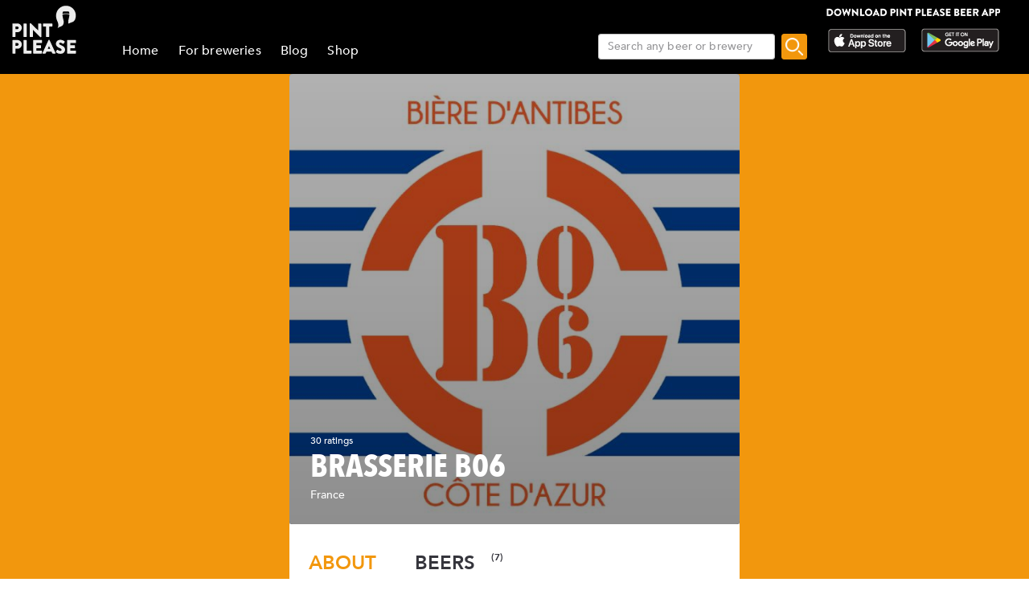

--- FILE ---
content_type: text/html; charset=utf-8
request_url: https://www.pintplease.com/en/brewery/23308/b06
body_size: 15850
content:
<!DOCTYPE html><html lang=en-US dir=ltr env="prod" denv="prod"><head><title>Brasserie B06 - Pint Please</title><meta http-equiv="Content-Type" content="text/html; charset=UTF-8" data-qmeta="equiv"><meta name="keywords" content="Brasserie B06, France" data-qmeta="keywords"><meta property="og:title" content="Brasserie B06 - France - Pint Please" data-qmeta="og:title"><meta name="twitter:title" content="Brasserie B06 - France - Pint Please" data-qmeta="twitter:title"><meta name="title" content="Brasserie B06 - France - Pint Please" data-qmeta="title"><meta property="og:image" content="https://pintplease.s3.eu-west-1.amazonaws.com/brewery/profile/brasserie_b06_23308-177073676.jpg" data-qmeta="og:image"><meta name="twitter:image:src" content="https://pintplease.s3.eu-west-1.amazonaws.com/brewery/profile/brasserie_b06_23308-177073676.jpg" data-qmeta="twitter:image:src"><meta name="description" content="Check Brasserie B06 from France on Pint Please. Find ratings, reviews, and where to find beers from this brewery." data-qmeta="description"><meta name="apple-itunes-app" content="app-id=833522363" data-qmeta="apple-itunes-app"><meta property="og:description" content="Check Brasserie B06 from France on Pint Please. Find ratings, reviews, and where to find beers from this brewery." data-qmeta="og:description"><meta name="twitter:description" content="Check Brasserie B06 from France on Pint Please. Find ratings, reviews, and where to find beers from this brewery." data-qmeta="twitter:description"><meta name="DC.subject" content="Check Brasserie B06 from France on Pint Please. Find ratings, reviews, and where to find beers from this brewery." data-qmeta="DC.subject"><meta name="twitter:card" content="summary" data-qmeta="twitter:card"><meta name="twitter:site" content="@pintpleaseapp" data-qmeta="twitter:site"><meta name="twitter:domain" content="pintplease.com" data-qmeta="twitter:domain"><meta name="twitter:app:name:iphone" content="Pint Please" data-qmeta="twitter:app:name:iphone"><meta name="twitter:app:name:android" content="Pint Please" data-qmeta="twitter:app:name:android"><meta name="twitter:app:id:iphone" content="833522363" data-qmeta="twitter:app:id:iphone"><meta name="twitter:app:id:googleplay" content="pintplease.com.pintplease" data-qmeta="twitter:app:id:googleplay"><meta name="og:site_name" content="Pint Please" data-qmeta="og:site_name"><meta name="author" content="The Pint Please Team" data-qmeta="author"><meta name="Copyright" content="Copyright Pint Please 2022. All Rights Reserved." data-qmeta="Copyright"><meta name="DC.title" content="Pint Please" data-qmeta="DC.title"><meta name="DC.creator" content="The Pint Please Team" data-qmeta="DC.creator"><meta property="og:type" content="website" data-qmeta="og:type"><link rel="canonical" href="https://pintplease.com/en/brewery/23308/brasserie_b06" data-qmeta="canonical"><script type="application/ld+json" data-qmeta="ldJson">{"@context":"http://schema.org","@type":"Organization","name":"Brasserie B06","url":"http://www.biereb06.fr/","logo":"https://pintplease.s3.eu-west-1.amazonaws.com/brewery/profile/brasserie_b06_23308-177073676.jpg","address":{"@type":"PostalAddress","addressCountry":"France"}}</script><base href=/ ><title>Pint Please</title><meta charset=utf-8><meta name=format-detection content="telephone=no"><meta name=msapplication-tap-highlight content=no><meta name=viewport content="user-scalable=no,initial-scale=1,maximum-scale=1,minimum-scale=1,width=device-width"><link rel=icon type=image/ico href=favicon.ico><link rel=icon type=image/png sizes=128x128 href=favicon-128x128.png><link rel=icon type=image/png sizes=96x96 href=favicon-96x96.png><link rel=icon type=image/png sizes=32x32 href=favicon-32x32.png><link rel=icon type=image/png sizes=16x16 href=favicon-16x16.png> <link rel="stylesheet" href="/css/vendor.3f9f2758.css"><link rel="stylesheet" href="/css/app.e57e5ac2.css"><link rel="stylesheet" href="/css/248.8ab2a5e6.css"><link rel="stylesheet" href="/css/604.730b93bd.css"></head><body class="desktop no-touch body--light" data-server-rendered><script id="qmeta-init">window.__Q_META__={"title":"Brasserie B06 - Pint Please","meta":{"equiv":{"http-equiv":"Content-Type","content":"text/html; charset=UTF-8"},"keywords":{"name":"keywords","content":"Brasserie B06, France"},"og:title":{"property":"og:title","content":"Brasserie B06 - France - Pint Please"},"twitter:title":{"name":"twitter:title","content":"Brasserie B06 - France - Pint Please"},"title":{"name":"title","content":"Brasserie B06 - France - Pint Please"},"og:image":{"property":"og:image","content":"https://pintplease.s3.eu-west-1.amazonaws.com/brewery/profile/brasserie_b06_23308-177073676.jpg"},"twitter:image:src":{"name":"twitter:image:src","content":"https://pintplease.s3.eu-west-1.amazonaws.com/brewery/profile/brasserie_b06_23308-177073676.jpg"},"description":{"name":"description","content":"Check Brasserie B06 from France on Pint Please. Find ratings, reviews, and where to find beers from this brewery."},"apple-itunes-app":{"name":"apple-itunes-app","content":"app-id=833522363"},"og:description":{"property":"og:description","content":"Check Brasserie B06 from France on Pint Please. Find ratings, reviews, and where to find beers from this brewery."},"twitter:description":{"name":"twitter:description","content":"Check Brasserie B06 from France on Pint Please. Find ratings, reviews, and where to find beers from this brewery."},"DC.subject":{"name":"DC.subject","content":"Check Brasserie B06 from France on Pint Please. Find ratings, reviews, and where to find beers from this brewery."},"twitter:card":{"name":"twitter:card","content":"summary"},"twitter:site":{"name":"twitter:site","content":"@pintpleaseapp"},"twitter:domain":{"name":"twitter:domain","content":"pintplease.com"},"twitter:app:name:iphone":{"name":"twitter:app:name:iphone","content":"Pint Please"},"twitter:app:name:android":{"name":"twitter:app:name:android","content":"Pint Please"},"twitter:app:id:iphone":{"name":"twitter:app:id:iphone","content":"833522363"},"twitter:app:id:googleplay":{"name":"twitter:app:id:googleplay","content":"pintplease.com.pintplease"},"og:site_name":{"name":"og:site_name","content":"Pint Please"},"author":{"name":"author","content":"The Pint Please Team"},"Copyright":{"name":"Copyright","content":"Copyright Pint Please 2022. All Rights Reserved."},"DC.title":{"name":"DC.title","content":"Pint Please"},"DC.creator":{"name":"DC.creator","content":"The Pint Please Team"},"og:type":{"property":"og:type","content":"website"}},"link":{"canonical":{"rel":"canonical","href":"https://pintplease.com/en/brewery/23308/brasserie_b06"}},"htmlAttr":{"env":"prod","denv":"prod"},"bodyAttr":{},"script":{"ldJson":{"type":"application/ld+json","innerHTML":"{\"@context\":\"http://schema.org\",\"@type\":\"Organization\",\"name\":\"Brasserie B06\",\"url\":\"http://www.biereb06.fr/\",\"logo\":\"https://pintplease.s3.eu-west-1.amazonaws.com/brewery/profile/brasserie_b06_23308-177073676.jpg\",\"address\":{\"@type\":\"PostalAddress\",\"addressCountry\":\"France\"}}"}}}</script> <div id=q-app><div class="q-layout q-layout--standard" style="min-height:0px;" tabindex="-1"><!----><!----><header class="q-header q-layout__section--marginal fixed-top header bg-black text-white" style="" data-v-f8ee2c96><div data-v-f8ee2c96><div class="q-toolbar row no-wrap items-center" data-v-f8ee2c96><div class="col col-5" data-v-f8ee2c96><a href="/" class="margin_1_and_half_left toolbarTitleMobile" data-v-f8ee2c96><img class="PpLogoHeaderSmall" src="[data-uri]" alt="Pint Please Logo" data-v-f8ee2c96></a></div><div class="col col-6" data-v-f8ee2c96><div class="StoreLogoRowSmall toolbarTitleMobile" data-v-f8ee2c96><a href="https://apps.apple.com/fi/app/pint-please/id833522363" target="_blank" class="StoreLink AppStoreLink" data-v-f8ee2c96><img class="storeLogoSmall" src="[data-uri]" alt="Apple app store logo" data-v-f8ee2c96></a><a href="https://play.google.com/store/apps/details?id=pintplease.com.pintplease" target="_blank" class="StoreLink PlayStoreLink" data-v-f8ee2c96><img class="storeLogoSmall" src="[data-uri]" alt="Google play store logo" data-v-f8ee2c96></a></div></div><div class="col col-1" data-v-f8ee2c96><button class="q-btn q-btn-item non-selectable no-outline q-btn--flat q-btn--round q-btn--actionable q-focusable q-hoverable q-btn--dense" style="" tabindex="0" type="button" data-v-f8ee2c96><span class="q-focus-helper"></span><span class="q-btn__content text-center col items-center q-anchor--skip justify-center row"><span class="q-icon" style="" aria-hidden="true" role="img"><img src="[data-uri]"></span><!----></span></button></div></div><div class="q-toolbar row no-wrap items-center" data-v-f8ee2c96><div class="col col-12" data-v-f8ee2c96><div class="searchContainer searchContainerMobile" data-v-f8ee2c96><label class="q-field row no-wrap items-start q-field--outlined q-input q-field--float q-field--dense searchBoxMobile" style="" for="f_5b6f47df-9afc-4366-8d41-17a13dd23190" data-v-f8ee2c96><!----><div class="q-field__inner relative-position col self-stretch"><div class="q-field__control relative-position row no-wrap bg-white" tabindex="-1"><div class="q-field__control-container col relative-position row no-wrap q-anchor--skip"><input class="q-field__native q-placeholder searchBoxInput" style="" tabindex="0" placeholder="Search any beer or brewery" id="f_5b6f47df-9afc-4366-8d41-17a13dd23190" type="search" value><!----></div></div><!----></div><!----></label><button class="q-btn q-btn-item non-selectable no-outline q-btn--flat q-btn--rectangle q-btn--actionable q-focusable q-hoverable searchButtonMobile" style="font-size:8px;padding:0px;min-width:0;min-height:0;" tabindex="0" type="button" data-v-f8ee2c96><span class="q-focus-helper"></span><span class="q-btn__content text-center col items-center q-anchor--skip justify-center row"><img class="searchIcon" src="[data-uri]" alt="Search" data-v-f8ee2c96></span></button></div></div></div></div><!----></header><div class="q-page-container" style="padding-top:92px;"><main class="q-page mainPage row justify-center" style="min-height:calc(100vh - 92px);" data-v-1bf778f5 data-v-24ff51a5><div class="col col-md-7 mainColumn" data-v-24ff51a5><!--[--><div class="imageContainer" data-v-1bf778f5 data-v-179d4adf><div class="background gradient" data-v-179d4adf data-v-6898ed36><img src="https://pintplease.s3.eu-west-1.amazonaws.com/brewery/profile/brasserie_b06_23308-177073676.jpg" loading="lazy" class="dimmedImage domainImage roundedEdges" alt="Brasserie B06" data-v-6898ed36></div><div class="imageOverlay" data-v-179d4adf><!--[--><div class="ProfileDetailsContainer" data-v-1bf778f5><!----><div class="ProfileRatingAmount" data-v-1bf778f5>30 ratings</div><div class="ProfileName" data-v-1bf778f5>Brasserie B06</div><div class="ProfileCountry" data-v-1bf778f5>France</div></div><!--]--></div></div><div class="SideMarginDesktop SideMarginMobile" data-v-1bf778f5><div class="q-tabs row no-wrap items-center q-tabs--not-scrollable q-tabs--horizontal q-tabs__arrows--inside breweryTabs" role="tablist" data-v-1bf778f5><!----><div class="q-tabs__content row no-wrap items-center self-stretch hide-scrollbar relative-position q-tabs__content--align-left"><div class="q-tab relative-position self-stretch flex flex-center text-center q-tab--active q-focusable q-hoverable cursor-pointer TabName BreweryPlaceNavInactive q-pa-none BreweryPlaceNavActive" tabindex="0" role="tab" aria-selected="true" data-v-1bf778f5><div class="q-focus-helper" tabindex="-1"></div><div class="q-tab__content self-stretch flex-center relative-position q-anchor--skip non-selectable column"><div class="q-tab__label">About</div></div><div class="q-tab__indicator absolute-bottom text-transparent"></div></div><div class="q-tab relative-position self-stretch flex flex-center text-center q-tab--inactive q-focusable q-hoverable cursor-pointer TabName BreweryPlaceNavInactive q-pa-none tabBeers" tabindex="0" role="tab" aria-selected="false" data-v-1bf778f5><div class="q-focus-helper" tabindex="-1"></div><div class="q-tab__content self-stretch flex-center relative-position q-anchor--skip non-selectable column"><div class="q-tab__label">Beers</div><span class="beerCountBadge" data-v-1bf778f5>(7)</span></div><div class="q-tab__indicator absolute-bottom text-transparent"></div></div></div><i class="q-icon notranslate material-icons q-tabs__arrow q-tabs__arrow--left absolute q-tab__icon" style="" aria-hidden="true" role="presentation">chevron_left</i><i class="q-icon notranslate material-icons q-tabs__arrow q-tabs__arrow--right absolute q-tab__icon q-tabs__arrow--faded" style="" aria-hidden="true" role="presentation">chevron_right</i></div><hr class="q-separator q-separator--horizontal" style="" aria-orientation="horizontal" data-v-1bf778f5><div class="q-tab-panels q-panel-parent" data-v-1bf778f5><div class="q-panel scroll" role="tabpanel" style="--q-transition-duration:300ms;"><div class="q-tab-panel margin_1_and_half_top" data-v-1bf778f5><div data-v-1bf778f5 data-v-fd14e39a><!--[--><!--]--></div><div class="margin_1_and_half_top GeneralBodyText" data-v-1bf778f5></div><div class="margin_general_top" data-v-1bf778f5><a class="linkText" target="_blank" href="http://www.biereb06.fr/" data-v-1bf778f5>www.biereb06.fr</a></div><div class="margin_general_top socialMediaLinks" data-v-1bf778f5><a target="_blank" href="https://www.facebook.com/BiereB06/" data-v-1bf778f5><img class="socialMediaIcon" src="[data-uri]" alt="Facebook" data-v-1bf778f5></a><!----><!----></div><hr class="q-separator q-separator--horizontal margin_general_top" style="" aria-orientation="horizontal" data-v-1bf778f5><div class="margin_general_top claimYourBreweryContainer" data-v-1bf778f5><div class="ClaimBreweryPromoTitle" data-v-1bf778f5>Is this your brewery?</div><div class="ClaimBreweryPromoText margin_half_top" data-v-1bf778f5>Register your brewery for <b>FREE</b> and be in control how you are presented in Pint Please!</div><a class="q-btn q-btn-item non-selectable no-outline q-btn--unelevated q-btn--rectangle bg-warning text-white q-btn--actionable q-focusable q-hoverable claimYourBreweryButton" style="" tabindex="0" href="/registerBrewery" data-v-1bf778f5><span class="q-focus-helper"></span><span class="q-btn__content text-center col items-center q-anchor--skip justify-center row"><span class="block">Register your brewery</span></span></a><hr class="q-separator q-separator--horizontal margin_general_top" style="" aria-orientation="horizontal" data-v-1bf778f5></div><div data-v-1bf778f5><a href target="_blank" class="margin_1_and_half_top" data-v-1bf778f5 data-v-d787fa26><img class="bannerImage downloadBanner" src="https://s3-eu-west-1.amazonaws.com/pintplease/banner/group/pintplease_download_banner_2.jpg" data-v-d787fa26></a><h4 class="ListHeader TopMargin" data-v-1bf778f5>Reviews</h4><!--[--><div data-v-1bf778f5><div class="PostMain" rel="ugc" data-v-1bf778f5 data-v-33ab74ba><div class="row PostDetailsRow" data-v-33ab74ba><div class="col userImageCol" data-v-33ab74ba><img class="RoundedUserImage" src="https://pintplease.s3.eu-west-1.amazonaws.com/user/timeline/user_102194-199783309.jpeg" alt="Post author: Richard L" data-v-33ab74ba></div><div class="col userPlaceCol vertical-middle" data-v-33ab74ba><div class="PostUserName" data-v-33ab74ba>Richard L</div><!----></div><div class="col-3 timeCol" data-v-33ab74ba><span class="PostTime" data-v-33ab74ba>1 month ago</span></div></div><div class="row ImageRow" data-v-33ab74ba><div class="col" data-v-33ab74ba><div class="ImageContainer" data-v-33ab74ba><div class="background gradient" data-v-33ab74ba data-v-6898ed36><img src="https://pintplease.s3.eu-west-1.amazonaws.com/beer/profile/b06_fleur_doranger_287026-234821863.jpg" loading="lazy" class="dimmedImage coverImage domainImage roundedEdges" alt="B06 Fleur D&#39;Oranger, Brasserie B06" data-v-6898ed36></div><div class="BeerDetailsContainer" data-v-33ab74ba><a class="pageLink" href="/en/beer/287026/b06_fleur_d_oranger" data-v-33ab74ba><div class="beerName ProfileItemName" data-v-33ab74ba>B06 Fleur D&#39;Oranger</div><div class="ProfileInfoText2" data-v-33ab74ba><span data-v-33ab74ba>5.6% </span><span data-v-33ab74ba>Golden Ale / Blond Ale. </span><span data-v-33ab74ba>Brasserie B06. </span></div></a></div></div></div></div><div class="row PostDetailsRow" data-v-33ab74ba><div class="col starRatingMargin" data-v-33ab74ba><div class="starRatingMainContainer starRating" data-v-33ab74ba data-v-c9d28786><div class="ratingContainer" style="height:16px;max-width:80px;" data-v-c9d28786><div class="ratingBar" style="height:16px;width:80px;background-size:16px 16px;" data-v-c9d28786><div class="rating" style="height:16px;width:70%;background-size:16px 16px;" data-v-c9d28786></div></div></div><div class="PostUserRating" data-v-c9d28786>3.5</div></div></div></div><!----><div class="row PostDetailsRow" data-v-33ab74ba><div class="col" data-v-33ab74ba><hr class="q-separator q-separator--horizontal" style="" aria-orientation="horizontal" data-v-33ab74ba></div></div></div></div><div data-v-1bf778f5><div class="PostMain" rel="ugc" data-v-1bf778f5 data-v-33ab74ba><div class="row PostDetailsRow" data-v-33ab74ba><div class="col userImageCol" data-v-33ab74ba><img class="RoundedUserImage" src="https://pintplease.s3.eu-west-1.amazonaws.com/user/defaults/timeline/user_avatar_default_graphic.png" alt="Post author: Aweirr" data-v-33ab74ba></div><div class="col userPlaceCol vertical-middle" data-v-33ab74ba><div class="PostUserName" data-v-33ab74ba>Aweirr</div><!----></div><div class="col-3 timeCol" data-v-33ab74ba><span class="PostTime" data-v-33ab74ba>6 months ago</span></div></div><div class="row ImageRow" data-v-33ab74ba><div class="col" data-v-33ab74ba><div class="ImageContainer" data-v-33ab74ba><div class="background gradient" data-v-33ab74ba data-v-6898ed36><img src="https://pintplease.s3.eu-west-1.amazonaws.com/beer/profile/b06_blonde_170897-234821778.jpg" loading="lazy" class="dimmedImage coverImage domainImage roundedEdges" alt="B06 Blonde, Brasserie B06" data-v-6898ed36></div><div class="BeerDetailsContainer" data-v-33ab74ba><a class="pageLink" href="/en/beer/170897/b06_blonde" data-v-33ab74ba><div class="beerName ProfileItemName" data-v-33ab74ba>B06 Blonde</div><div class="ProfileInfoText2" data-v-33ab74ba><span data-v-33ab74ba>5.6% </span><span data-v-33ab74ba>Golden Ale / Blond Ale. </span><span data-v-33ab74ba>Brasserie B06. </span></div></a></div></div></div></div><div class="row PostDetailsRow" data-v-33ab74ba><div class="col starRatingMargin" data-v-33ab74ba><div class="starRatingMainContainer starRating" data-v-33ab74ba data-v-c9d28786><div class="ratingContainer" style="height:16px;max-width:80px;" data-v-c9d28786><div class="ratingBar" style="height:16px;width:80px;background-size:16px 16px;" data-v-c9d28786><div class="rating" style="height:16px;width:100%;background-size:16px 16px;" data-v-c9d28786></div></div></div><div class="PostUserRating" data-v-c9d28786>5.0</div></div></div></div><!----><div class="row PostDetailsRow" data-v-33ab74ba><div class="col" data-v-33ab74ba><hr class="q-separator q-separator--horizontal" style="" aria-orientation="horizontal" data-v-33ab74ba></div></div></div></div><div data-v-1bf778f5><div class="PostMain" rel="ugc" data-v-1bf778f5 data-v-33ab74ba><div class="row PostDetailsRow" data-v-33ab74ba><div class="col userImageCol" data-v-33ab74ba><img class="RoundedUserImage" src="https://pintplease.s3.eu-west-1.amazonaws.com/user/defaults/timeline/user_avatar_default_graphic.png" alt="Post author: Aweirr" data-v-33ab74ba></div><div class="col userPlaceCol vertical-middle" data-v-33ab74ba><div class="PostUserName" data-v-33ab74ba>Aweirr</div><!----></div><div class="col-3 timeCol" data-v-33ab74ba><span class="PostTime" data-v-33ab74ba>6 months ago</span></div></div><div class="row ImageRow" data-v-33ab74ba><div class="col" data-v-33ab74ba><div class="ImageContainer" data-v-33ab74ba><div class="background gradient" data-v-33ab74ba data-v-6898ed36><img src="https://pintplease.s3.eu-west-1.amazonaws.com/beer/profile/b06_ipa_390019-234821901.jpg" loading="lazy" class="dimmedImage coverImage domainImage roundedEdges" alt="B06 IPA, Brasserie B06" data-v-6898ed36></div><div class="BeerDetailsContainer" data-v-33ab74ba><a class="pageLink" href="/en/beer/390019/b06_ipa" data-v-33ab74ba><div class="beerName ProfileItemName" data-v-33ab74ba>B06 IPA</div><div class="ProfileInfoText2" data-v-33ab74ba><span data-v-33ab74ba>5.6% </span><span data-v-33ab74ba>India Pale Ale. </span><span data-v-33ab74ba>Brasserie B06. </span></div></a></div></div></div></div><div class="row PostDetailsRow" data-v-33ab74ba><div class="col starRatingMargin" data-v-33ab74ba><div class="starRatingMainContainer starRating" data-v-33ab74ba data-v-c9d28786><div class="ratingContainer" style="height:16px;max-width:80px;" data-v-c9d28786><div class="ratingBar" style="height:16px;width:80px;background-size:16px 16px;" data-v-c9d28786><div class="rating" style="height:16px;width:100%;background-size:16px 16px;" data-v-c9d28786></div></div></div><div class="PostUserRating" data-v-c9d28786>5.0</div></div></div></div><!----><div class="row PostDetailsRow" data-v-33ab74ba><div class="col" data-v-33ab74ba><hr class="q-separator q-separator--horizontal" style="" aria-orientation="horizontal" data-v-33ab74ba></div></div></div></div><div data-v-1bf778f5><div class="PostMain" rel="ugc" data-v-1bf778f5 data-v-33ab74ba><div class="row PostDetailsRow" data-v-33ab74ba><div class="col userImageCol" data-v-33ab74ba><img class="RoundedUserImage" src="https://pintplease.s3.eu-west-1.amazonaws.com/user/timeline/user_19550-180689452.jpg" alt="Post author: Jere J" data-v-33ab74ba></div><div class="col userPlaceCol vertical-middle" data-v-33ab74ba><div class="PostUserName" data-v-33ab74ba>Jere J</div><!----></div><div class="col-3 timeCol" data-v-33ab74ba><span class="PostTime" data-v-33ab74ba>7 months ago</span></div></div><div class="row ImageRow" data-v-33ab74ba><div class="col" data-v-33ab74ba><div class="ImageContainer" data-v-33ab74ba><div class="background gradient" data-v-33ab74ba data-v-6898ed36><img src="https://pintplease.s3.eu-west-1.amazonaws.com/beer/profile/b06_fleur_doranger_287026-234821863.jpg" loading="lazy" class="dimmedImage coverImage domainImage roundedEdges" alt="B06 Fleur D&#39;Oranger, Brasserie B06" data-v-6898ed36></div><div class="BeerDetailsContainer" data-v-33ab74ba><a class="pageLink" href="/en/beer/287026/b06_fleur_d_oranger" data-v-33ab74ba><div class="beerName ProfileItemName" data-v-33ab74ba>B06 Fleur D&#39;Oranger</div><div class="ProfileInfoText2" data-v-33ab74ba><span data-v-33ab74ba>5.6% </span><span data-v-33ab74ba>Golden Ale / Blond Ale. </span><span data-v-33ab74ba>Brasserie B06. </span></div></a></div></div></div></div><div class="row PostDetailsRow" data-v-33ab74ba><div class="col starRatingMargin" data-v-33ab74ba><div class="starRatingMainContainer starRating" data-v-33ab74ba data-v-c9d28786><div class="ratingContainer" style="height:16px;max-width:80px;" data-v-c9d28786><div class="ratingBar" style="height:16px;width:80px;background-size:16px 16px;" data-v-c9d28786><div class="rating" style="height:16px;width:72%;background-size:16px 16px;" data-v-c9d28786></div></div></div><div class="PostUserRating" data-v-c9d28786>3.6</div></div></div></div><!----><div class="row PostDetailsRow" data-v-33ab74ba><div class="col" data-v-33ab74ba><hr class="q-separator q-separator--horizontal" style="" aria-orientation="horizontal" data-v-33ab74ba></div></div></div></div><div data-v-1bf778f5><div class="PostMain" rel="ugc" data-v-1bf778f5 data-v-33ab74ba><div class="row PostDetailsRow" data-v-33ab74ba><div class="col userImageCol" data-v-33ab74ba><img class="RoundedUserImage" src="https://pintplease.s3.eu-west-1.amazonaws.com/user/defaults/timeline/user_avatar_default_graphic.png" alt="Post author: Yankeesricky" data-v-33ab74ba></div><div class="col userPlaceCol vertical-middle" data-v-33ab74ba><div class="PostUserName" data-v-33ab74ba>Yankeesricky</div><!----></div><div class="col-3 timeCol" data-v-33ab74ba><span class="PostTime" data-v-33ab74ba>9 months ago</span></div></div><div class="row ImageRow" data-v-33ab74ba><div class="col" data-v-33ab74ba><div class="ImageContainer" data-v-33ab74ba><div class="background gradient" data-v-33ab74ba data-v-6898ed36><img src="https://pintplease.s3.eu-west-1.amazonaws.com/beer/profile/b06_ipa_390019-234821901.jpg" loading="lazy" class="dimmedImage coverImage domainImage roundedEdges" alt="B06 IPA, Brasserie B06" data-v-6898ed36></div><div class="BeerDetailsContainer" data-v-33ab74ba><a class="pageLink" href="/en/beer/390019/b06_ipa" data-v-33ab74ba><div class="beerName ProfileItemName" data-v-33ab74ba>B06 IPA</div><div class="ProfileInfoText2" data-v-33ab74ba><span data-v-33ab74ba>5.6% </span><span data-v-33ab74ba>India Pale Ale. </span><span data-v-33ab74ba>Brasserie B06. </span></div></a></div></div></div></div><div class="row PostDetailsRow" data-v-33ab74ba><div class="col starRatingMargin" data-v-33ab74ba><div class="starRatingMainContainer starRating" data-v-33ab74ba data-v-c9d28786><div class="ratingContainer" style="height:16px;max-width:80px;" data-v-c9d28786><div class="ratingBar" style="height:16px;width:80px;background-size:16px 16px;" data-v-c9d28786><div class="rating" style="height:16px;width:60%;background-size:16px 16px;" data-v-c9d28786></div></div></div><div class="PostUserRating" data-v-c9d28786>3.0</div></div></div></div><!----><div class="row PostDetailsRow" data-v-33ab74ba><div class="col" data-v-33ab74ba><hr class="q-separator q-separator--horizontal" style="" aria-orientation="horizontal" data-v-33ab74ba></div></div></div></div><div data-v-1bf778f5><div class="PostMain" rel="ugc" data-v-1bf778f5 data-v-33ab74ba><div class="row PostDetailsRow" data-v-33ab74ba><div class="col userImageCol" data-v-33ab74ba><img class="RoundedUserImage" src="https://pintplease.s3.eu-west-1.amazonaws.com/user/timeline/user_3154-1.jpg" alt="Post author: JuhaK" data-v-33ab74ba></div><div class="col userPlaceCol vertical-middle" data-v-33ab74ba><div class="PostUserName" data-v-33ab74ba>JuhaK</div><!----></div><div class="col-3 timeCol" data-v-33ab74ba><span class="PostTime" data-v-33ab74ba>10 months ago</span></div></div><div class="row ImageRow" data-v-33ab74ba><div class="col" data-v-33ab74ba><div class="ImageContainer" data-v-33ab74ba><div class="background gradient" data-v-33ab74ba data-v-6898ed36><img src="https://pintplease.s3.eu-west-1.amazonaws.com/beer/profile/b06_blonde_170897-234821778.jpg" loading="lazy" class="dimmedImage coverImage domainImage roundedEdges" alt="B06 Blonde, Brasserie B06" data-v-6898ed36></div><div class="BeerDetailsContainer" data-v-33ab74ba><a class="pageLink" href="/en/beer/170897/b06_blonde" data-v-33ab74ba><div class="beerName ProfileItemName" data-v-33ab74ba>B06 Blonde</div><div class="ProfileInfoText2" data-v-33ab74ba><span data-v-33ab74ba>5.6% </span><span data-v-33ab74ba>Golden Ale / Blond Ale. </span><span data-v-33ab74ba>Brasserie B06. </span></div></a></div></div></div></div><div class="row PostDetailsRow" data-v-33ab74ba><div class="col starRatingMargin" data-v-33ab74ba><div class="starRatingMainContainer starRating" data-v-33ab74ba data-v-c9d28786><div class="ratingContainer" style="height:16px;max-width:80px;" data-v-c9d28786><div class="ratingBar" style="height:16px;width:80px;background-size:16px 16px;" data-v-c9d28786><div class="rating" style="height:16px;width:70%;background-size:16px 16px;" data-v-c9d28786></div></div></div><div class="PostUserRating" data-v-c9d28786>3.5</div></div></div></div><!----><div class="row PostDetailsRow" data-v-33ab74ba><div class="col" data-v-33ab74ba><hr class="q-separator q-separator--horizontal" style="" aria-orientation="horizontal" data-v-33ab74ba></div></div></div></div><div data-v-1bf778f5><div class="PostMain" rel="ugc" data-v-1bf778f5 data-v-33ab74ba><div class="row PostDetailsRow" data-v-33ab74ba><div class="col userImageCol" data-v-33ab74ba><img class="RoundedUserImage" src="https://pintplease.s3.eu-west-1.amazonaws.com/user/timeline/user_3154-1.jpg" alt="Post author: JuhaK" data-v-33ab74ba></div><div class="col userPlaceCol vertical-middle" data-v-33ab74ba><div class="PostUserName" data-v-33ab74ba>JuhaK</div><!----></div><div class="col-3 timeCol" data-v-33ab74ba><span class="PostTime" data-v-33ab74ba>10 months ago</span></div></div><div class="row ImageRow" data-v-33ab74ba><div class="col" data-v-33ab74ba><div class="ImageContainer" data-v-33ab74ba><div class="background gradient" data-v-33ab74ba data-v-6898ed36><img src="https://pintplease.s3.eu-west-1.amazonaws.com/beer/profile/b06_ipa_390019-234821901.jpg" loading="lazy" class="dimmedImage coverImage domainImage roundedEdges" alt="B06 IPA, Brasserie B06" data-v-6898ed36></div><div class="BeerDetailsContainer" data-v-33ab74ba><a class="pageLink" href="/en/beer/390019/b06_ipa" data-v-33ab74ba><div class="beerName ProfileItemName" data-v-33ab74ba>B06 IPA</div><div class="ProfileInfoText2" data-v-33ab74ba><span data-v-33ab74ba>5.6% </span><span data-v-33ab74ba>India Pale Ale. </span><span data-v-33ab74ba>Brasserie B06. </span></div></a></div></div></div></div><div class="row PostDetailsRow" data-v-33ab74ba><div class="col starRatingMargin" data-v-33ab74ba><div class="starRatingMainContainer starRating" data-v-33ab74ba data-v-c9d28786><div class="ratingContainer" style="height:16px;max-width:80px;" data-v-c9d28786><div class="ratingBar" style="height:16px;width:80px;background-size:16px 16px;" data-v-c9d28786><div class="rating" style="height:16px;width:70%;background-size:16px 16px;" data-v-c9d28786></div></div></div><div class="PostUserRating" data-v-c9d28786>3.5</div></div></div></div><!----><div class="row PostDetailsRow" data-v-33ab74ba><div class="col" data-v-33ab74ba><hr class="q-separator q-separator--horizontal" style="" aria-orientation="horizontal" data-v-33ab74ba></div></div></div></div><div data-v-1bf778f5><div class="PostMain" rel="ugc" data-v-1bf778f5 data-v-33ab74ba><div class="row PostDetailsRow" data-v-33ab74ba><div class="col userImageCol" data-v-33ab74ba><img class="RoundedUserImage" src="https://pintplease.s3.eu-west-1.amazonaws.com/user/timeline/user_92647-109415422.jpg" alt="Post author: Gerald D" data-v-33ab74ba></div><div class="col userPlaceCol vertical-middle" data-v-33ab74ba><div class="PostUserName" data-v-33ab74ba>Gerald D</div><!----></div><div class="col-3 timeCol" data-v-33ab74ba><span class="PostTime" data-v-33ab74ba>3 years ago</span></div></div><div class="row ImageRow" data-v-33ab74ba><div class="col" data-v-33ab74ba><div class="ImageContainer" data-v-33ab74ba><div class="gradient" data-v-33ab74ba data-v-6898ed36><img src="https://pintplease.s3.eu-west-1.amazonaws.com/post/original/post_5685656-157950529.jpg" loading="lazy" class="domainImage roundedEdges" alt="B06 Blonde, Brasserie B06" data-v-6898ed36></div><div class="BeerDetailsContainer" data-v-33ab74ba><a class="pageLink" href="/en/beer/170897/b06_blonde" data-v-33ab74ba><div class="beerName ProfileItemName" data-v-33ab74ba>B06 Blonde</div><div class="ProfileInfoText2" data-v-33ab74ba><span data-v-33ab74ba>5.6% </span><span data-v-33ab74ba>Golden Ale / Blond Ale. </span><span data-v-33ab74ba>Brasserie B06. </span></div></a></div></div></div></div><div class="row PostDetailsRow" data-v-33ab74ba><div class="col starRatingMargin" data-v-33ab74ba><div class="starRatingMainContainer starRating" data-v-33ab74ba data-v-c9d28786><div class="ratingContainer" style="height:16px;max-width:80px;" data-v-c9d28786><div class="ratingBar" style="height:16px;width:80px;background-size:16px 16px;" data-v-c9d28786><div class="rating" style="height:16px;width:80%;background-size:16px 16px;" data-v-c9d28786></div></div></div><div class="PostUserRating" data-v-c9d28786>4.0</div></div></div></div><div class="row PostDetailsRow" data-v-33ab74ba><div data-v-33ab74ba><div class="PostUserWrittenReview ReviewText" data-v-33ab74ba>Très bonne ipa légère amertume bien rafraîchissante
A découvrir</div></div></div><div class="row PostDetailsRow" data-v-33ab74ba><div class="col" data-v-33ab74ba><hr class="q-separator q-separator--horizontal" style="" aria-orientation="horizontal" data-v-33ab74ba></div></div></div></div><div data-v-1bf778f5><div class="PostMain" rel="ugc" data-v-1bf778f5 data-v-33ab74ba><div class="row PostDetailsRow" data-v-33ab74ba><div class="col userImageCol" data-v-33ab74ba><img class="RoundedUserImage" src="https://pintplease.s3.eu-west-1.amazonaws.com/user/timeline/user_101864-220695419.jpeg" alt="Post author: Julie" data-v-33ab74ba></div><div class="col userPlaceCol vertical-middle" data-v-33ab74ba><div class="PostUserName" data-v-33ab74ba>Julie</div><!----></div><div class="col-3 timeCol" data-v-33ab74ba><span class="PostTime" data-v-33ab74ba>3 years ago</span></div></div><div class="row ImageRow" data-v-33ab74ba><div class="col" data-v-33ab74ba><div class="ImageContainer" data-v-33ab74ba><div class="background gradient" data-v-33ab74ba data-v-6898ed36><img src="https://pintplease.s3.eu-west-1.amazonaws.com/beer/profile/b06_blonde_170897-234821778.jpg" loading="lazy" class="dimmedImage coverImage domainImage roundedEdges" alt="B06 Blonde, Brasserie B06" data-v-6898ed36></div><div class="BeerDetailsContainer" data-v-33ab74ba><a class="pageLink" href="/en/beer/170897/b06_blonde" data-v-33ab74ba><div class="beerName ProfileItemName" data-v-33ab74ba>B06 Blonde</div><div class="ProfileInfoText2" data-v-33ab74ba><span data-v-33ab74ba>5.6% </span><span data-v-33ab74ba>Golden Ale / Blond Ale. </span><span data-v-33ab74ba>Brasserie B06. </span></div></a></div></div></div></div><div class="row PostDetailsRow" data-v-33ab74ba><div class="col starRatingMargin" data-v-33ab74ba><div class="starRatingMainContainer starRating" data-v-33ab74ba data-v-c9d28786><div class="ratingContainer" style="height:16px;max-width:80px;" data-v-c9d28786><div class="ratingBar" style="height:16px;width:80px;background-size:16px 16px;" data-v-c9d28786><div class="rating" style="height:16px;width:50%;background-size:16px 16px;" data-v-c9d28786></div></div></div><div class="PostUserRating" data-v-c9d28786>2.5</div></div></div></div><!----><div class="row PostDetailsRow" data-v-33ab74ba><div class="col" data-v-33ab74ba><hr class="q-separator q-separator--horizontal" style="" aria-orientation="horizontal" data-v-33ab74ba></div></div></div></div><div data-v-1bf778f5><div class="PostMain" rel="ugc" data-v-1bf778f5 data-v-33ab74ba><div class="row PostDetailsRow" data-v-33ab74ba><div class="col userImageCol" data-v-33ab74ba><img class="RoundedUserImage" src="https://pintplease.s3.eu-west-1.amazonaws.com/user/defaults/timeline/user_avatar_default_graphic.png" alt="Post author: Dominik S" data-v-33ab74ba></div><div class="col userPlaceCol vertical-middle" data-v-33ab74ba><div class="PostUserName" data-v-33ab74ba>Dominik S</div><!----></div><div class="col-3 timeCol" data-v-33ab74ba><span class="PostTime" data-v-33ab74ba>4 years ago</span></div></div><div class="row ImageRow" data-v-33ab74ba><div class="col" data-v-33ab74ba><div class="ImageContainer" data-v-33ab74ba><div class="background gradient" data-v-33ab74ba data-v-6898ed36><img src="https://pintplease.s3.eu-west-1.amazonaws.com/beer/profile/b06_fleur_doranger_287026-234821863.jpg" loading="lazy" class="dimmedImage coverImage domainImage roundedEdges" alt="B06 Fleur D&#39;Oranger, Brasserie B06" data-v-6898ed36></div><div class="BeerDetailsContainer" data-v-33ab74ba><a class="pageLink" href="/en/beer/287026/b06_fleur_d_oranger" data-v-33ab74ba><div class="beerName ProfileItemName" data-v-33ab74ba>B06 Fleur D&#39;Oranger</div><div class="ProfileInfoText2" data-v-33ab74ba><span data-v-33ab74ba>5.6% </span><span data-v-33ab74ba>Golden Ale / Blond Ale. </span><span data-v-33ab74ba>Brasserie B06. </span></div></a></div></div></div></div><div class="row PostDetailsRow" data-v-33ab74ba><div class="col starRatingMargin" data-v-33ab74ba><div class="starRatingMainContainer starRating" data-v-33ab74ba data-v-c9d28786><div class="ratingContainer" style="height:16px;max-width:80px;" data-v-c9d28786><div class="ratingBar" style="height:16px;width:80px;background-size:16px 16px;" data-v-c9d28786><div class="rating" style="height:16px;width:60%;background-size:16px 16px;" data-v-c9d28786></div></div></div><div class="PostUserRating" data-v-c9d28786>3.0</div></div></div></div><!----><div class="row PostDetailsRow" data-v-33ab74ba><div class="col" data-v-33ab74ba><hr class="q-separator q-separator--horizontal" style="" aria-orientation="horizontal" data-v-33ab74ba></div></div></div></div><!--]--><div class="column items-center" data-v-1bf778f5><svg class="q-spinner text-primary" fill="currentColor" width="40px" height="40px" viewbox="0 0 120 30" xmlns="http://www.w3.org/2000/svg" data-v-1bf778f5><circle cx="15" cy="15" r="15"><animate attributename="r" from="15" to="15" begin="0s" dur="0.8s" values="15;9;15" calcmode="linear" repeatcount="indefinite"></animate><animate attributename="fill-opacity" from="1" to="1" begin="0s" dur="0.8s" values="1;.5;1" calcmode="linear" repeatcount="indefinite"></animate></circle><circle cx="60" cy="15" r="9" fill-opacity=".3"><animate attributename="r" from="9" to="9" begin="0s" dur="0.8s" values="9;15;9" calcmode="linear" repeatcount="indefinite"></animate><animate attributename="fill-opacity" from=".5" to=".5" begin="0s" dur="0.8s" values=".5;1;.5" calcmode="linear" repeatcount="indefinite"></animate></circle><circle cx="105" cy="15" r="15"><animate attributename="r" from="15" to="15" begin="0s" dur="0.8s" values="15;9;15" calcmode="linear" repeatcount="indefinite"></animate><animate attributename="fill-opacity" from="1" to="1" begin="0s" dur="0.8s" values="1;.5;1" calcmode="linear" repeatcount="indefinite"></animate></circle></svg></div></div></div></div></div></div><!--]--></div></main></div><footer class="q-footer q-layout__section--marginal absolute-bottom bg-black text-white" style="" data-v-7540d5df><!----><div class="q-toolbar row no-wrap items-center justify-center" data-v-7540d5df><img class="PpLogo" width="117" height="35" src="[data-uri]" alt="Pint Please Logo" data-v-7540d5df></div></footer></div></div><script>window.__INITIAL_STATE__={"beer":{"beers":{},"lang":"en","errorCode":"","redirectId":-1},"brewery":{"breweries":{"23308":{"id":23308,"meta":{"time":1768281048,"status":"ok"},"name":"Brasserie B06","description":null,"country_id":76,"city_name":null,"default_image_id":2086443,"image_name":"brasserie_b06_23308-177073676.jpg","type":4,"flags":8,"date_created":1533759608,"last_updated":1719233556,"review_count":30,"stickers":[],"beers":[],"posts":[{"id":7522219,"time":1765107751371,"rating":3.5,"beer_id":287026,"place_id":null,"author_id":102194,"beer_name":"B06 Fleur D'Oranger","country_id":76,"image_name":null,"place_name":null,"author_name":"Richard L","language_id":null,"review_text":null,"beer_type_id":38,"beer_image_name":"b06_fleur_doranger_287026-234821863.jpg","author_image_name":"user_102194-199783309.jpeg","beer_average_rating":3.1999998092651367,"beer_alcohol_content":5.6,"brewery_id":23308,"brewery_name":"Brasserie B06","brewery_image_name":"brasserie_b06_23308-177073676.jpg","timeAsDate":"1 month ago","beer_type_name":"beer_type.golden_ale_blond_ale"},{"id":7294710,"time":1753466243730,"rating":5,"beer_id":170897,"place_id":null,"author_id":126408,"beer_name":"B06 Blonde","country_id":76,"image_name":null,"place_name":null,"author_name":"Aweirr","language_id":null,"review_text":null,"beer_type_id":38,"beer_image_name":"b06_blonde_170897-234821778.jpg","author_image_name":null,"beer_average_rating":3.3533334732055664,"beer_alcohol_content":5.6,"brewery_id":23308,"brewery_name":"Brasserie B06","brewery_image_name":"brasserie_b06_23308-177073676.jpg","timeAsDate":"6 months ago","beer_type_name":"beer_type.golden_ale_blond_ale"},{"id":7294705,"time":1753466219834,"rating":5,"beer_id":390019,"place_id":null,"author_id":126408,"beer_name":"B06 IPA","country_id":76,"image_name":null,"place_name":null,"author_name":"Aweirr","language_id":null,"review_text":null,"beer_type_id":125,"beer_image_name":"b06_ipa_390019-234821901.jpg","author_image_name":null,"beer_average_rating":3.375,"beer_alcohol_content":5.6,"brewery_id":23308,"brewery_name":"Brasserie B06","brewery_image_name":"brasserie_b06_23308-177073676.jpg","timeAsDate":"6 months ago","beer_type_name":"beer_type.india_pale_ale"},{"id":7232674,"time":1750956229579,"rating":3.6,"beer_id":287026,"place_id":null,"author_id":19550,"beer_name":"B06 Fleur D'Oranger","country_id":76,"image_name":null,"place_name":null,"author_name":"Jere J","language_id":null,"review_text":null,"beer_type_id":38,"beer_image_name":"b06_fleur_doranger_287026-234821863.jpg","author_image_name":"user_19550-180689452.jpg","beer_average_rating":3.1999998092651367,"beer_alcohol_content":5.6,"brewery_id":23308,"brewery_name":"Brasserie B06","brewery_image_name":"brasserie_b06_23308-177073676.jpg","timeAsDate":"7 months ago","beer_type_name":"beer_type.golden_ale_blond_ale"},{"id":7115257,"time":1745594275002,"rating":3,"beer_id":390019,"place_id":null,"author_id":131683,"beer_name":"B06 IPA","country_id":76,"image_name":null,"place_name":null,"author_name":"Yankeesricky","language_id":null,"review_text":null,"beer_type_id":125,"beer_image_name":"b06_ipa_390019-234821901.jpg","author_image_name":null,"beer_average_rating":3.375,"beer_alcohol_content":5.6,"brewery_id":23308,"brewery_name":"Brasserie B06","brewery_image_name":"brasserie_b06_23308-177073676.jpg","timeAsDate":"9 months ago","beer_type_name":"beer_type.india_pale_ale"},{"id":7041619,"time":1741985981100,"rating":3.5,"beer_id":170897,"place_id":null,"author_id":3154,"beer_name":"B06 Blonde","country_id":76,"image_name":null,"place_name":null,"author_name":"JuhaK","language_id":null,"review_text":null,"beer_type_id":38,"beer_image_name":"b06_blonde_170897-234821778.jpg","author_image_name":"user_3154-1.jpg","beer_average_rating":3.3533334732055664,"beer_alcohol_content":5.6,"brewery_id":23308,"brewery_name":"Brasserie B06","brewery_image_name":"brasserie_b06_23308-177073676.jpg","timeAsDate":"10 months ago","beer_type_name":"beer_type.golden_ale_blond_ale"},{"id":7041144,"time":1741981690167,"rating":3.5,"beer_id":390019,"place_id":null,"author_id":3154,"beer_name":"B06 IPA","country_id":76,"image_name":null,"place_name":null,"author_name":"JuhaK","language_id":null,"review_text":null,"beer_type_id":125,"beer_image_name":"b06_ipa_390019-234821901.jpg","author_image_name":"user_3154-1.jpg","beer_average_rating":3.375,"beer_alcohol_content":5.6,"brewery_id":23308,"brewery_name":"Brasserie B06","brewery_image_name":"brasserie_b06_23308-177073676.jpg","timeAsDate":"10 months ago","beer_type_name":"beer_type.india_pale_ale"},{"id":5685656,"time":1683553396408,"rating":4,"beer_id":170897,"place_id":null,"author_id":92647,"beer_name":"B06 Blonde","country_id":76,"image_name":"post_5685656-157950529.jpg","place_name":null,"author_name":"Gerald D","language_id":5,"review_text":"Très bonne ipa légère amertume bien rafraîchissante\nA découvrir","beer_type_id":38,"beer_image_name":"b06_blonde_170897-234821778.jpg","author_image_name":"user_92647-109415422.jpg","beer_average_rating":3.3533334732055664,"beer_alcohol_content":5.6,"brewery_id":23308,"brewery_name":"Brasserie B06","brewery_image_name":"brasserie_b06_23308-177073676.jpg","timeAsDate":"3 years ago","beer_type_name":"beer_type.golden_ale_blond_ale"},{"id":5036805,"time":1659213052846,"rating":2.5,"beer_id":170897,"place_id":null,"author_id":101864,"beer_name":"B06 Blonde","country_id":76,"image_name":null,"place_name":null,"author_name":"Julie","language_id":null,"review_text":null,"beer_type_id":38,"beer_image_name":"b06_blonde_170897-234821778.jpg","author_image_name":"user_101864-220695419.jpeg","beer_average_rating":3.3533334732055664,"beer_alcohol_content":5.6,"brewery_id":23308,"brewery_name":"Brasserie B06","brewery_image_name":"brasserie_b06_23308-177073676.jpg","timeAsDate":"3 years ago","beer_type_name":"beer_type.golden_ale_blond_ale"},{"id":4925238,"time":1655929744377,"rating":3,"beer_id":287026,"place_id":null,"author_id":49544,"beer_name":"B06 Fleur D'Oranger","country_id":76,"image_name":null,"place_name":null,"author_name":"Dominik S","language_id":null,"review_text":null,"beer_type_id":38,"beer_image_name":"b06_fleur_doranger_287026-234821863.jpg","author_image_name":null,"beer_average_rating":3.1999998092651367,"beer_alcohol_content":5.6,"brewery_id":23308,"brewery_name":"Brasserie B06","brewery_image_name":"brasserie_b06_23308-177073676.jpg","timeAsDate":"4 years ago","beer_type_name":"beer_type.golden_ale_blond_ale"}],"error":"","verified":false,"beerListItems":[{"id":114910,"name":"B06 Blanche","link":"\u002Fen\u002Fbeer\u002F114910\u002Fb06_blanche","link_alt":"Link to beer: B06 Blanche","image_path":"https:\u002F\u002Fpintplease.s3.eu-west-1.amazonaws.com\u002Fbeer\u002Flist\u002Fb06_blanche_114910-234821787.jpg","image_alt":"Beer: B06 Blanche","details":"5.6% Witbier","average_rating":3.3400001525878906,"flag_path":"https:\u002F\u002Fpintplease.s3.eu-west-1.amazonaws.com\u002Fcountry\u002Fflag_2\u002Ffr.png"},{"id":170897,"name":"B06 Blonde","link":"\u002Fen\u002Fbeer\u002F170897\u002Fb06_blonde","link_alt":"Link to beer: B06 Blonde","image_path":"https:\u002F\u002Fpintplease.s3.eu-west-1.amazonaws.com\u002Fbeer\u002Flist\u002Fb06_blonde_170897-234821778.jpg","image_alt":"Beer: B06 Blonde","details":"5.6% Golden Ale \u002F Blond Ale","average_rating":3.3533334732055664,"flag_path":"https:\u002F\u002Fpintplease.s3.eu-west-1.amazonaws.com\u002Fcountry\u002Fflag_2\u002Ffr.png"},{"id":185276,"name":"B06 Ambrée","link":"\u002Fen\u002Fbeer\u002F185276\u002Fb06_ambree","link_alt":"Link to beer: B06 Ambrée","image_path":"https:\u002F\u002Fpintplease.s3.eu-west-1.amazonaws.com\u002Fbeer\u002Flist\u002Fb06_ambree_185276-234821794.jpg","image_alt":"Beer: B06 Ambrée","details":"5.6% Red Ale \u002F Amber Ale","average_rating":3.2285714149475098,"flag_path":"https:\u002F\u002Fpintplease.s3.eu-west-1.amazonaws.com\u002Fcountry\u002Fflag_2\u002Ffr.png"},{"id":257542,"name":"B06 Stout","link":"\u002Fen\u002Fbeer\u002F257542\u002Fb06_stout","link_alt":"Link to beer: B06 Stout","image_path":"https:\u002F\u002Fpintplease.s3.eu-west-1.amazonaws.com\u002Fbeer\u002Flist\u002Fb06_stout_257542-234821909.jpg","image_alt":"Beer: B06 Stout","details":"5.6% Stout","average_rating":3.2666664123535156,"flag_path":"https:\u002F\u002Fpintplease.s3.eu-west-1.amazonaws.com\u002Fcountry\u002Fflag_2\u002Ffr.png"},{"id":264875,"name":"B06 À L'Eau De Rose","link":"\u002Fen\u002Fbeer\u002F264875\u002Fb06_a_l_eau_de_rose","link_alt":"Link to beer: B06 À L'Eau De Rose","image_path":"https:\u002F\u002Fpintplease.s3.eu-west-1.amazonaws.com\u002Fbeer\u002Flist\u002Fb06_a_leau_de_rose_264875-234821855.jpg","image_alt":"Beer: B06 À L'Eau De Rose","details":"5.6% Fruit \u002F Vegetable Beer","average_rating":3.1666665077209473,"flag_path":"https:\u002F\u002Fpintplease.s3.eu-west-1.amazonaws.com\u002Fcountry\u002Fflag_2\u002Ffr.png"},{"id":287026,"name":"B06 Fleur D'Oranger","link":"\u002Fen\u002Fbeer\u002F287026\u002Fb06_fleur_d_oranger","link_alt":"Link to beer: B06 Fleur D'Oranger","image_path":"https:\u002F\u002Fpintplease.s3.eu-west-1.amazonaws.com\u002Fbeer\u002Flist\u002Fb06_fleur_doranger_287026-234821863.jpg","image_alt":"Beer: B06 Fleur D'Oranger","details":"5.6% Golden Ale \u002F Blond Ale","average_rating":3.1999998092651367,"flag_path":"https:\u002F\u002Fpintplease.s3.eu-west-1.amazonaws.com\u002Fcountry\u002Fflag_2\u002Ffr.png"},{"id":390019,"name":"B06 IPA","link":"\u002Fen\u002Fbeer\u002F390019\u002Fb06_ipa","link_alt":"Link to beer: B06 IPA","image_path":"https:\u002F\u002Fpintplease.s3.eu-west-1.amazonaws.com\u002Fbeer\u002Flist\u002Fb06_ipa_390019-234821901.jpg","image_alt":"Beer: B06 IPA","details":"5.6% India Pale Ale","average_rating":3.375,"flag_path":"https:\u002F\u002Fpintplease.s3.eu-west-1.amazonaws.com\u002Fcountry\u002Fflag_2\u002Ffr.png"}],"web":"http:\u002F\u002Fwww.biereb06.fr\u002F","twitter":null,"facebook":"https:\u002F\u002Fwww.facebook.com\u002FBiereB06\u002F","hiddenReviews":[{"id":4244540,"time":1631476993843,"rating":4.1,"beer_id":257542,"place_id":31804,"author_id":38286,"beer_name":"B06 Stout","country_id":76,"image_name":null,"place_name":"Beershop06","author_name":"Thomas Schädlich","language_id":4,"review_text":"B06 ist gleichzeitig Bierladen und Brauerei. Die Flaschen bestehen übrigens aus Blech!\n\nDas Stout ist braun bis schwarz und undurchsichtig. Die Krone ist cremefarben und baut sich schnell ab. Es riecht angenehm malzig. Das macht Lust auf den Antrunk, und der enttäuscht auch nicht. Es ist von Anfang an kräftig und hält das auch bis zum Nachgeschmack durch, also ganz anders als Armin Laschet. Es ist würzig getreidig, beinahe auf Niveau eines Imperial Stouts. Gleichzeitig ist es irgendwie süßlich, also schon wieder eher in Richtung Sweet Stout. Sehr gut zu genießen und toll getroffen!","beer_type_id":56,"beer_image_name":"b06_stout_257542-234821909.jpg","author_image_name":"user_38286-59973636.jpg","beer_average_rating":3.2666664123535156,"beer_alcohol_content":5.6},{"id":3654157,"time":1612712546897,"rating":3.9,"beer_id":114910,"place_id":null,"author_id":85982,"beer_name":"B06 Blanche","country_id":76,"image_name":null,"place_name":null,"author_name":"Neotype","language_id":null,"review_text":null,"beer_type_id":43,"beer_image_name":"b06_blanche_114910-234821787.jpg","author_image_name":"user_85982-156490661.jpeg","beer_average_rating":3.3400001525878906,"beer_alcohol_content":5.6},{"id":3321012,"time":1601073126243,"rating":4.5,"beer_id":170897,"place_id":null,"author_id":63609,"beer_name":"B06 Blonde","country_id":76,"image_name":null,"place_name":null,"author_name":"IlPrimoFalco","language_id":null,"review_text":null,"beer_type_id":38,"beer_image_name":"b06_blonde_170897-234821778.jpg","author_image_name":"user_63609-202553331.jpg","beer_average_rating":3.3533334732055664,"beer_alcohol_content":5.6},{"id":3265877,"time":1599075801929,"rating":2.5,"beer_id":170897,"place_id":null,"author_id":73743,"beer_name":"B06 Blonde","country_id":76,"image_name":null,"place_name":null,"author_name":"charly","language_id":null,"review_text":null,"beer_type_id":38,"beer_image_name":"b06_blonde_170897-234821778.jpg","author_image_name":"user_73743-182337524.jpeg","beer_average_rating":3.3533334732055664,"beer_alcohol_content":5.6},{"id":3108484,"time":1594410239220,"rating":3,"beer_id":170897,"place_id":null,"author_id":68600,"beer_name":"B06 Blonde","country_id":76,"image_name":null,"place_name":null,"author_name":"Jérôme F","language_id":null,"review_text":null,"beer_type_id":38,"beer_image_name":"b06_blonde_170897-234821778.jpg","author_image_name":"user_68600-37230018.jpeg","beer_average_rating":3.3533334732055664,"beer_alcohol_content":5.6},{"id":3108273,"time":1594408700056,"rating":3.1,"beer_id":185276,"place_id":null,"author_id":68600,"beer_name":"B06 Ambrée","country_id":76,"image_name":null,"place_name":null,"author_name":"Jérôme F","language_id":null,"review_text":null,"beer_type_id":83,"beer_image_name":"b06_ambree_185276-234821794.jpg","author_image_name":"user_68600-37230018.jpeg","beer_average_rating":3.2285714149475098,"beer_alcohol_content":5.6},{"id":3088538,"time":1593801124357,"rating":1.5,"beer_id":170897,"place_id":null,"author_id":75022,"beer_name":"B06 Blonde","country_id":76,"image_name":null,"place_name":null,"author_name":"Matthieu G","language_id":null,"review_text":null,"beer_type_id":38,"beer_image_name":"b06_blonde_170897-234821778.jpg","author_image_name":"user_75022-81247903.jpeg","beer_average_rating":3.3533334732055664,"beer_alcohol_content":5.6},{"id":2527890,"time":1573152310223,"rating":4,"beer_id":185276,"place_id":null,"author_id":71626,"beer_name":"B06 Ambrée","country_id":76,"image_name":null,"place_name":null,"author_name":"Dorian J","language_id":null,"review_text":null,"beer_type_id":83,"beer_image_name":"b06_ambree_185276-234821794.jpg","author_image_name":null,"beer_average_rating":3.2285714149475098,"beer_alcohol_content":5.6},{"id":2475997,"time":1571175741638,"rating":4,"beer_id":170897,"place_id":null,"author_id":71626,"beer_name":"B06 Blonde","country_id":76,"image_name":null,"place_name":null,"author_name":"Dorian J","language_id":null,"review_text":null,"beer_type_id":38,"beer_image_name":"b06_blonde_170897-234821778.jpg","author_image_name":null,"beer_average_rating":3.3533334732055664,"beer_alcohol_content":5.6},{"id":2465215,"time":1570816765484,"rating":4,"beer_id":114910,"place_id":null,"author_id":71626,"beer_name":"B06 Blanche","country_id":76,"image_name":null,"place_name":null,"author_name":"Dorian J","language_id":null,"review_text":null,"beer_type_id":43,"beer_image_name":"b06_blanche_114910-234821787.jpg","author_image_name":null,"beer_average_rating":3.3400001525878906,"beer_alcohol_content":5.6},{"id":2373941,"time":1567274343894,"rating":4.3,"beer_id":170897,"place_id":null,"author_id":62043,"beer_name":"B06 Blonde","country_id":76,"image_name":null,"place_name":null,"author_name":"Jimmy","language_id":null,"review_text":null,"beer_type_id":38,"beer_image_name":"b06_blonde_170897-234821778.jpg","author_image_name":null,"beer_average_rating":3.3533334732055664,"beer_alcohol_content":5.6},{"id":2314599,"time":1565449937535,"rating":5,"beer_id":114910,"place_id":null,"author_id":62043,"beer_name":"B06 Blanche","country_id":76,"image_name":null,"place_name":null,"author_name":"Jimmy","language_id":null,"review_text":null,"beer_type_id":43,"beer_image_name":"b06_blanche_114910-234821787.jpg","author_image_name":null,"beer_average_rating":3.3400001525878906,"beer_alcohol_content":5.6},{"id":2171435,"time":1560963308569,"rating":2.5,"beer_id":114910,"place_id":null,"author_id":53981,"beer_name":"B06 Blanche","country_id":76,"image_name":null,"place_name":null,"author_name":"DrJs","language_id":null,"review_text":null,"beer_type_id":43,"beer_image_name":"b06_blanche_114910-234821787.jpg","author_image_name":null,"beer_average_rating":3.3400001525878906,"beer_alcohol_content":5.6},{"id":2101287,"time":1558274967008,"rating":3.4,"beer_id":114910,"place_id":null,"author_id":26246,"beer_name":"B06 Blanche","country_id":76,"image_name":"post_2101287-32672100.jpeg","place_name":null,"author_name":"Beer Hunter","language_id":null,"review_text":null,"beer_type_id":43,"beer_image_name":"b06_blanche_114910-234821787.jpg","author_image_name":"user_26246-1.jpg","beer_average_rating":3.3400001525878906,"beer_alcohol_content":5.6},{"id":2056175,"time":1556647786150,"rating":3.8,"beer_id":114910,"place_id":null,"author_id":65725,"beer_name":"B06 Blanche","country_id":42,"image_name":null,"place_name":null,"author_name":"JefffR","language_id":null,"review_text":null,"beer_type_id":43,"beer_image_name":"b06_blanche_114910-234821787.jpg","author_image_name":null,"beer_average_rating":3.3400001525878906,"beer_alcohol_content":5.6},{"id":1984966,"time":1554120438792,"rating":3.5,"beer_id":114910,"place_id":null,"author_id":64636,"beer_name":"B06 Blanche","country_id":76,"image_name":null,"place_name":null,"author_name":"Julien F","language_id":null,"review_text":null,"beer_type_id":43,"beer_image_name":"b06_blanche_114910-234821787.jpg","author_image_name":"user_64636-134177309.jpeg","beer_average_rating":3.3400001525878906,"beer_alcohol_content":5.6},{"id":1839962,"time":1548523194858,"rating":2.5,"beer_id":114910,"place_id":null,"author_id":61767,"beer_name":"B06 Blanche","country_id":76,"image_name":null,"place_name":null,"author_name":"ThaTriCat","language_id":null,"review_text":null,"beer_type_id":43,"beer_image_name":"b06_blanche_114910-234821787.jpg","author_image_name":"user_61767-22979034.jpg","beer_average_rating":3.3400001525878906,"beer_alcohol_content":5.6},{"id":1803276,"time":1547073805142,"rating":3.5,"beer_id":114910,"place_id":null,"author_id":15248,"beer_name":"B06 Blanche","country_id":76,"image_name":null,"place_name":null,"author_name":"Jussile","language_id":5,"review_text":"Bien.","beer_type_id":43,"beer_image_name":"b06_blanche_114910-234821787.jpg","author_image_name":null,"beer_average_rating":3.3400001525878906,"beer_alcohol_content":5.6},{"id":1388889,"time":1533759677577,"rating":2.5,"beer_id":114910,"place_id":null,"author_id":38367,"beer_name":"B06 Blanche","country_id":76,"image_name":null,"place_name":null,"author_name":"Anne-Gaëlle","language_id":null,"review_text":null,"beer_type_id":43,"beer_image_name":"b06_blanche_114910-234821787.jpg","author_image_name":"user_38367-1.jpg","beer_average_rating":3.3400001525878906,"beer_alcohol_content":5.6}],"country_name":"France","city_and_country":"France"}},"lang":"en","errorCode":"","redirectId":-1},"search":{"loading":false,"notFound":false,"domain":"beer","searchString":"","beerResults":{},"breweryResults":{},"errorCode":""}};var currentScript=document.currentScript;currentScript.parentNode.removeChild(currentScript)</script><script src="/js/vendor.8f4146bb.js" defer></script><script src="/js/248.4469ee6c.js" defer></script><script src="/js/604.17e7a287.js" defer></script><script src="/js/chunk-common.c42ae3c4.js" defer></script><script src="/js/app.7f0c7689.js" defer></script> </body></html>